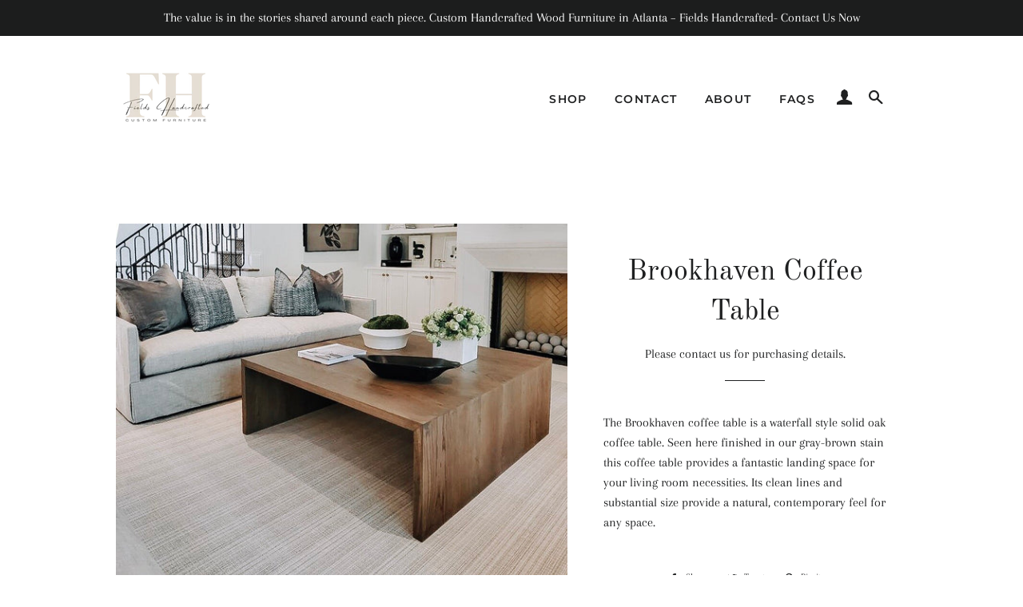

--- FILE ---
content_type: text/javascript; charset=utf-8
request_url: https://fieldshandcrafted.com/products/brookhaven-coffee-table.js
body_size: 701
content:
{"id":7329863598310,"title":"Brookhaven Coffee Table","handle":"brookhaven-coffee-table","description":"\u003cp class=\"\" style=\"white-space: pre-wrap;\"\u003eThe Brookhaven coffee table is a waterfall style solid oak coffee table. Seen here finished in our gray-brown stain this coffee table provides a fantastic landing space for your living room necessities. Its clean lines and substantial size provide a natural, contemporary feel for any space.\u003c\/p\u003e\n\u003cdiv id=\"custom-calculator\" style=\"display:none\" data-calculatorid=\"61d9e25a3bb78\"\u003e\u003c\/div\u003e","published_at":"2021-11-05T11:58:17-04:00","created_at":"2021-10-15T16:59:09-04:00","vendor":"Fields Handcrafted, LLC.","type":"Coffee Tables","tags":["coffee table","duplicate-variants","family living","import_2021_10_15_205714","waterfall"],"price":181500,"price_min":181500,"price_max":181500,"available":true,"price_varies":false,"compare_at_price":0,"compare_at_price_min":0,"compare_at_price_max":0,"compare_at_price_varies":false,"variants":[{"id":45870108639462,"title":"Default Title","option1":"Default Title","option2":null,"option3":null,"sku":"SQ1331131","requires_shipping":true,"taxable":true,"featured_image":null,"available":true,"name":"Brookhaven Coffee Table","public_title":null,"options":["Default Title"],"price":181500,"weight":0,"compare_at_price":0,"inventory_management":null,"barcode":"bct-1-22-01","requires_selling_plan":false,"selling_plan_allocations":[]}],"images":["\/\/cdn.shopify.com\/s\/files\/1\/0604\/7390\/1286\/products\/IMG_1841.jpg?v=1634331618","\/\/cdn.shopify.com\/s\/files\/1\/0604\/7390\/1286\/products\/IMG_1848.jpg?v=1634331620","\/\/cdn.shopify.com\/s\/files\/1\/0604\/7390\/1286\/products\/IMG_1922.jpg?v=1634331621","\/\/cdn.shopify.com\/s\/files\/1\/0604\/7390\/1286\/products\/IMG_1846.jpg?v=1634331622","\/\/cdn.shopify.com\/s\/files\/1\/0604\/7390\/1286\/products\/IMG_1854.jpg?v=1634331624"],"featured_image":"\/\/cdn.shopify.com\/s\/files\/1\/0604\/7390\/1286\/products\/IMG_1841.jpg?v=1634331618","options":[{"name":"Title","position":1,"values":["Default Title"]}],"url":"\/products\/brookhaven-coffee-table","media":[{"alt":"Handcrafted Waterfall Coffee Table","id":25308856713446,"position":1,"preview_image":{"aspect_ratio":1.25,"height":756,"width":945,"src":"https:\/\/cdn.shopify.com\/s\/files\/1\/0604\/7390\/1286\/products\/IMG_1841.jpg?v=1634331618"},"aspect_ratio":1.25,"height":756,"media_type":"image","src":"https:\/\/cdn.shopify.com\/s\/files\/1\/0604\/7390\/1286\/products\/IMG_1841.jpg?v=1634331618","width":945},{"alt":"Handcrafted Oak Coffee Table","id":25308856877286,"position":2,"preview_image":{"aspect_ratio":1.0,"height":679,"width":679,"src":"https:\/\/cdn.shopify.com\/s\/files\/1\/0604\/7390\/1286\/products\/IMG_1848.jpg?v=1634331620"},"aspect_ratio":1.0,"height":679,"media_type":"image","src":"https:\/\/cdn.shopify.com\/s\/files\/1\/0604\/7390\/1286\/products\/IMG_1848.jpg?v=1634331620","width":679},{"alt":"Custom Oak Waterfall Coffee Table","id":25308857008358,"position":3,"preview_image":{"aspect_ratio":1.248,"height":620,"width":774,"src":"https:\/\/cdn.shopify.com\/s\/files\/1\/0604\/7390\/1286\/products\/IMG_1922.jpg?v=1634331621"},"aspect_ratio":1.248,"height":620,"media_type":"image","src":"https:\/\/cdn.shopify.com\/s\/files\/1\/0604\/7390\/1286\/products\/IMG_1922.jpg?v=1634331621","width":774},{"alt":"Custom Handcrafted Modern Waterfall Coffee Table","id":25308857139430,"position":4,"preview_image":{"aspect_ratio":1.333,"height":756,"width":1008,"src":"https:\/\/cdn.shopify.com\/s\/files\/1\/0604\/7390\/1286\/products\/IMG_1846.jpg?v=1634331622"},"aspect_ratio":1.333,"height":756,"media_type":"image","src":"https:\/\/cdn.shopify.com\/s\/files\/1\/0604\/7390\/1286\/products\/IMG_1846.jpg?v=1634331622","width":1008},{"alt":"Modern Handcrafted Solid Wood Coffee Table","id":25308857270502,"position":5,"preview_image":{"aspect_ratio":1.333,"height":756,"width":1008,"src":"https:\/\/cdn.shopify.com\/s\/files\/1\/0604\/7390\/1286\/products\/IMG_1854.jpg?v=1634331624"},"aspect_ratio":1.333,"height":756,"media_type":"image","src":"https:\/\/cdn.shopify.com\/s\/files\/1\/0604\/7390\/1286\/products\/IMG_1854.jpg?v=1634331624","width":1008}],"requires_selling_plan":false,"selling_plan_groups":[]}